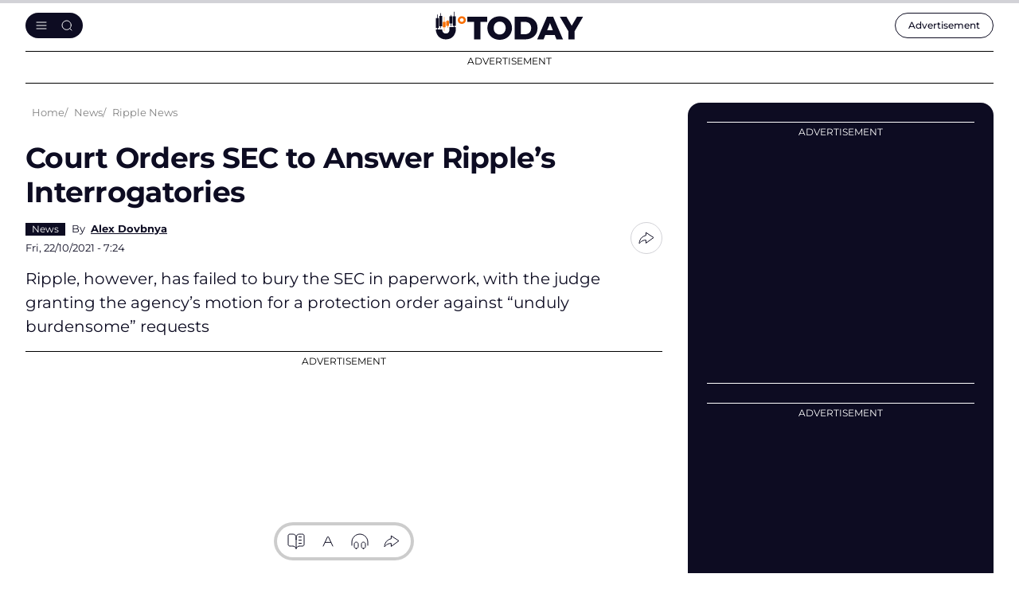

--- FILE ---
content_type: text/html; charset=utf-8
request_url: https://www.google.com/recaptcha/api2/aframe
body_size: -258
content:
<!DOCTYPE HTML><html><head><meta http-equiv="content-type" content="text/html; charset=UTF-8"></head><body><script nonce="BvxcS9m3s_6dslC-j_3xjw">/** Anti-fraud and anti-abuse applications only. See google.com/recaptcha */ try{var clients={'sodar':'https://pagead2.googlesyndication.com/pagead/sodar?'};window.addEventListener("message",function(a){try{if(a.source===window.parent){var b=JSON.parse(a.data);var c=clients[b['id']];if(c){var d=document.createElement('img');d.src=c+b['params']+'&rc='+(localStorage.getItem("rc::a")?sessionStorage.getItem("rc::b"):"");window.document.body.appendChild(d);sessionStorage.setItem("rc::e",parseInt(sessionStorage.getItem("rc::e")||0)+1);localStorage.setItem("rc::h",'1768680539863');}}}catch(b){}});window.parent.postMessage("_grecaptcha_ready", "*");}catch(b){}</script></body></html>

--- FILE ---
content_type: image/svg+xml
request_url: https://u.today/themes/cryptod/img/icons/listen-thin.svg
body_size: 18
content:
<svg width="24" height="24" viewBox="0 0 24 24" fill="none" xmlns="http://www.w3.org/2000/svg">
<path d="M22 17V13C22 7.47715 17.5228 3 12 3C6.47715 3 2 7.47715 2 13V17M7.5 21C6.11929 21 5 19.8807 5 18.5V15.5C5 14.1193 6.11929 13 7.5 13C8.88071 13 10 14.1193 10 15.5V18.5C10 19.8807 8.88071 21 7.5 21ZM16.5 21C15.1193 21 14 19.8807 14 18.5V15.5C14 14.1193 15.1193 13 16.5 13C17.8807 13 19 14.1193 19 15.5V18.5C19 19.8807 17.8807 21 16.5 21Z" stroke="#0D0C22" stroke-linecap="round" stroke-linejoin="round"/>
</svg>
